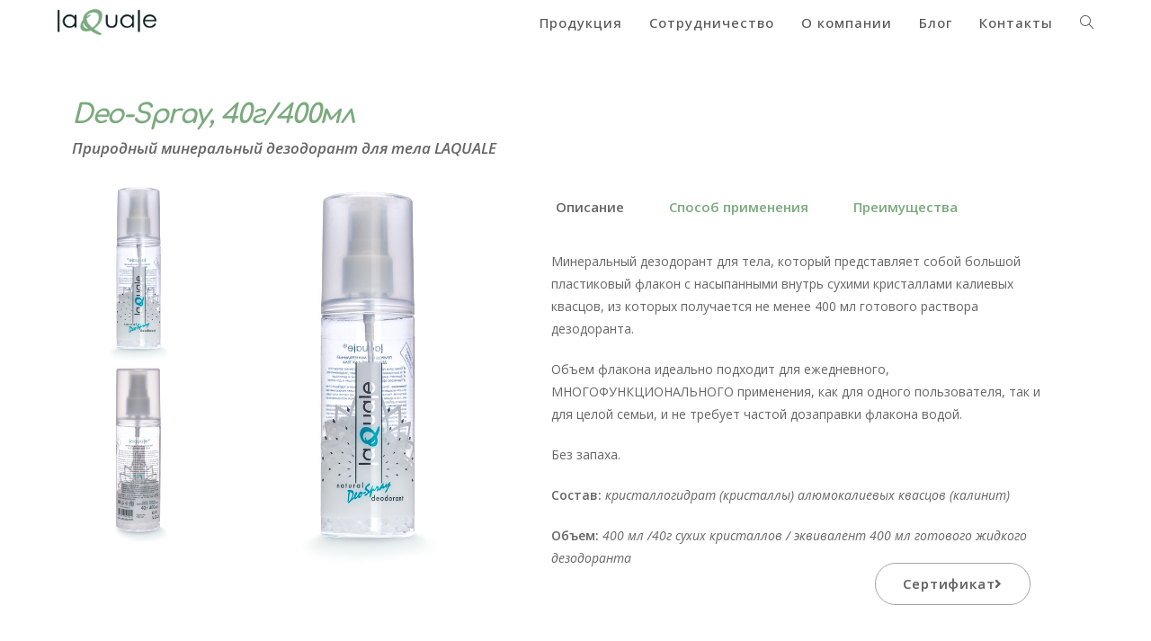

--- FILE ---
content_type: text/html; charset=UTF-8
request_url: http://laquale.com/deo-sprej-40g-400ml/
body_size: 78580
content:
<!DOCTYPE html>
<html class="html" lang="ru-RU">
<head>
	<meta charset="UTF-8">
	<link rel="profile" href="https://gmpg.org/xfn/11">

	<title>Deo-Spray, 40г/400мл &#8212; LAQUALE</title>
<meta name='robots' content='max-image-preview:large' />
	<style>img:is([sizes="auto" i], [sizes^="auto," i]) { contain-intrinsic-size: 3000px 1500px }</style>
	<meta name="viewport" content="width=device-width, initial-scale=1"><link rel='dns-prefetch' href='//fonts.googleapis.com' />
<link rel="alternate" type="application/rss+xml" title="LAQUALE &raquo; Лента" href="http://laquale.com/feed/" />
<link rel="alternate" type="application/rss+xml" title="LAQUALE &raquo; Лента комментариев" href="http://laquale.com/comments/feed/" />
<script>
window._wpemojiSettings = {"baseUrl":"https:\/\/s.w.org\/images\/core\/emoji\/16.0.1\/72x72\/","ext":".png","svgUrl":"https:\/\/s.w.org\/images\/core\/emoji\/16.0.1\/svg\/","svgExt":".svg","source":{"concatemoji":"http:\/\/laquale.com\/wp-includes\/js\/wp-emoji-release.min.js?ver=6.8.3"}};
/*! This file is auto-generated */
!function(s,n){var o,i,e;function c(e){try{var t={supportTests:e,timestamp:(new Date).valueOf()};sessionStorage.setItem(o,JSON.stringify(t))}catch(e){}}function p(e,t,n){e.clearRect(0,0,e.canvas.width,e.canvas.height),e.fillText(t,0,0);var t=new Uint32Array(e.getImageData(0,0,e.canvas.width,e.canvas.height).data),a=(e.clearRect(0,0,e.canvas.width,e.canvas.height),e.fillText(n,0,0),new Uint32Array(e.getImageData(0,0,e.canvas.width,e.canvas.height).data));return t.every(function(e,t){return e===a[t]})}function u(e,t){e.clearRect(0,0,e.canvas.width,e.canvas.height),e.fillText(t,0,0);for(var n=e.getImageData(16,16,1,1),a=0;a<n.data.length;a++)if(0!==n.data[a])return!1;return!0}function f(e,t,n,a){switch(t){case"flag":return n(e,"\ud83c\udff3\ufe0f\u200d\u26a7\ufe0f","\ud83c\udff3\ufe0f\u200b\u26a7\ufe0f")?!1:!n(e,"\ud83c\udde8\ud83c\uddf6","\ud83c\udde8\u200b\ud83c\uddf6")&&!n(e,"\ud83c\udff4\udb40\udc67\udb40\udc62\udb40\udc65\udb40\udc6e\udb40\udc67\udb40\udc7f","\ud83c\udff4\u200b\udb40\udc67\u200b\udb40\udc62\u200b\udb40\udc65\u200b\udb40\udc6e\u200b\udb40\udc67\u200b\udb40\udc7f");case"emoji":return!a(e,"\ud83e\udedf")}return!1}function g(e,t,n,a){var r="undefined"!=typeof WorkerGlobalScope&&self instanceof WorkerGlobalScope?new OffscreenCanvas(300,150):s.createElement("canvas"),o=r.getContext("2d",{willReadFrequently:!0}),i=(o.textBaseline="top",o.font="600 32px Arial",{});return e.forEach(function(e){i[e]=t(o,e,n,a)}),i}function t(e){var t=s.createElement("script");t.src=e,t.defer=!0,s.head.appendChild(t)}"undefined"!=typeof Promise&&(o="wpEmojiSettingsSupports",i=["flag","emoji"],n.supports={everything:!0,everythingExceptFlag:!0},e=new Promise(function(e){s.addEventListener("DOMContentLoaded",e,{once:!0})}),new Promise(function(t){var n=function(){try{var e=JSON.parse(sessionStorage.getItem(o));if("object"==typeof e&&"number"==typeof e.timestamp&&(new Date).valueOf()<e.timestamp+604800&&"object"==typeof e.supportTests)return e.supportTests}catch(e){}return null}();if(!n){if("undefined"!=typeof Worker&&"undefined"!=typeof OffscreenCanvas&&"undefined"!=typeof URL&&URL.createObjectURL&&"undefined"!=typeof Blob)try{var e="postMessage("+g.toString()+"("+[JSON.stringify(i),f.toString(),p.toString(),u.toString()].join(",")+"));",a=new Blob([e],{type:"text/javascript"}),r=new Worker(URL.createObjectURL(a),{name:"wpTestEmojiSupports"});return void(r.onmessage=function(e){c(n=e.data),r.terminate(),t(n)})}catch(e){}c(n=g(i,f,p,u))}t(n)}).then(function(e){for(var t in e)n.supports[t]=e[t],n.supports.everything=n.supports.everything&&n.supports[t],"flag"!==t&&(n.supports.everythingExceptFlag=n.supports.everythingExceptFlag&&n.supports[t]);n.supports.everythingExceptFlag=n.supports.everythingExceptFlag&&!n.supports.flag,n.DOMReady=!1,n.readyCallback=function(){n.DOMReady=!0}}).then(function(){return e}).then(function(){var e;n.supports.everything||(n.readyCallback(),(e=n.source||{}).concatemoji?t(e.concatemoji):e.wpemoji&&e.twemoji&&(t(e.twemoji),t(e.wpemoji)))}))}((window,document),window._wpemojiSettings);
</script>
<style id='cf-frontend-style-inline-css'>
@font-face {
	font-family: 'MuseoSans';
	font-style: normal;
	font-weight: 300;
	font-display: auto;
	src: url('http://laquale.com/wp-content/uploads/2021/11/MuseoSansCyrl-300.woff2') format('woff2'),
		url('http://laquale.com/wp-content/uploads/2021/11/MuseoSansCyrl-300.woff') format('woff'),
		url('http://laquale.com/wp-content/uploads/2021/11/MuseoSansCyrl-300.ttf') format('truetype'),
		url('http://laquale.com/wp-content/uploads/2021/11/MuseoSansCyrl-300.eot?#iefix') format('embedded-opentype');
}
@font-face {
	font-family: 'Comfortaa';
	font-style: normal;
	font-weight: 100;
	font-display: auto;
	src: url('http://laquale.com/wp-content/uploads/2021/11/Comfortaa-Bold.ttf') format('truetype');
}
@font-face {
	font-family: 'Comfortaa';
	font-style: normal;
	font-weight: 700;
	font-display: auto;
	src: url('http://laquale.com/wp-content/uploads/2021/11/Comfortaa-Bold.ttf') format('truetype');
}
@font-face {
	font-family: 'Comfortaa';
	font-style: normal;
	font-weight: 600;
	font-display: auto;
	src: url('http://laquale.com/wp-content/uploads/2021/11/Comfortaa-SemiBold.ttf') format('truetype');
}
@font-face {
	font-family: 'Comfortaa';
	font-style: normal;
	font-weight: 500;
	font-display: auto;
	src: url('http://laquale.com/wp-content/uploads/2021/11/Comfortaa-Medium.ttf') format('truetype');
}
</style>
<style id='wp-emoji-styles-inline-css'>

	img.wp-smiley, img.emoji {
		display: inline !important;
		border: none !important;
		box-shadow: none !important;
		height: 1em !important;
		width: 1em !important;
		margin: 0 0.07em !important;
		vertical-align: -0.1em !important;
		background: none !important;
		padding: 0 !important;
	}
</style>
<style id='classic-theme-styles-inline-css'>
/*! This file is auto-generated */
.wp-block-button__link{color:#fff;background-color:#32373c;border-radius:9999px;box-shadow:none;text-decoration:none;padding:calc(.667em + 2px) calc(1.333em + 2px);font-size:1.125em}.wp-block-file__button{background:#32373c;color:#fff;text-decoration:none}
</style>
<style id='global-styles-inline-css'>
:root{--wp--preset--aspect-ratio--square: 1;--wp--preset--aspect-ratio--4-3: 4/3;--wp--preset--aspect-ratio--3-4: 3/4;--wp--preset--aspect-ratio--3-2: 3/2;--wp--preset--aspect-ratio--2-3: 2/3;--wp--preset--aspect-ratio--16-9: 16/9;--wp--preset--aspect-ratio--9-16: 9/16;--wp--preset--color--black: #000000;--wp--preset--color--cyan-bluish-gray: #abb8c3;--wp--preset--color--white: #ffffff;--wp--preset--color--pale-pink: #f78da7;--wp--preset--color--vivid-red: #cf2e2e;--wp--preset--color--luminous-vivid-orange: #ff6900;--wp--preset--color--luminous-vivid-amber: #fcb900;--wp--preset--color--light-green-cyan: #7bdcb5;--wp--preset--color--vivid-green-cyan: #00d084;--wp--preset--color--pale-cyan-blue: #8ed1fc;--wp--preset--color--vivid-cyan-blue: #0693e3;--wp--preset--color--vivid-purple: #9b51e0;--wp--preset--gradient--vivid-cyan-blue-to-vivid-purple: linear-gradient(135deg,rgba(6,147,227,1) 0%,rgb(155,81,224) 100%);--wp--preset--gradient--light-green-cyan-to-vivid-green-cyan: linear-gradient(135deg,rgb(122,220,180) 0%,rgb(0,208,130) 100%);--wp--preset--gradient--luminous-vivid-amber-to-luminous-vivid-orange: linear-gradient(135deg,rgba(252,185,0,1) 0%,rgba(255,105,0,1) 100%);--wp--preset--gradient--luminous-vivid-orange-to-vivid-red: linear-gradient(135deg,rgba(255,105,0,1) 0%,rgb(207,46,46) 100%);--wp--preset--gradient--very-light-gray-to-cyan-bluish-gray: linear-gradient(135deg,rgb(238,238,238) 0%,rgb(169,184,195) 100%);--wp--preset--gradient--cool-to-warm-spectrum: linear-gradient(135deg,rgb(74,234,220) 0%,rgb(151,120,209) 20%,rgb(207,42,186) 40%,rgb(238,44,130) 60%,rgb(251,105,98) 80%,rgb(254,248,76) 100%);--wp--preset--gradient--blush-light-purple: linear-gradient(135deg,rgb(255,206,236) 0%,rgb(152,150,240) 100%);--wp--preset--gradient--blush-bordeaux: linear-gradient(135deg,rgb(254,205,165) 0%,rgb(254,45,45) 50%,rgb(107,0,62) 100%);--wp--preset--gradient--luminous-dusk: linear-gradient(135deg,rgb(255,203,112) 0%,rgb(199,81,192) 50%,rgb(65,88,208) 100%);--wp--preset--gradient--pale-ocean: linear-gradient(135deg,rgb(255,245,203) 0%,rgb(182,227,212) 50%,rgb(51,167,181) 100%);--wp--preset--gradient--electric-grass: linear-gradient(135deg,rgb(202,248,128) 0%,rgb(113,206,126) 100%);--wp--preset--gradient--midnight: linear-gradient(135deg,rgb(2,3,129) 0%,rgb(40,116,252) 100%);--wp--preset--font-size--small: 13px;--wp--preset--font-size--medium: 20px;--wp--preset--font-size--large: 36px;--wp--preset--font-size--x-large: 42px;--wp--preset--spacing--20: 0.44rem;--wp--preset--spacing--30: 0.67rem;--wp--preset--spacing--40: 1rem;--wp--preset--spacing--50: 1.5rem;--wp--preset--spacing--60: 2.25rem;--wp--preset--spacing--70: 3.38rem;--wp--preset--spacing--80: 5.06rem;--wp--preset--shadow--natural: 6px 6px 9px rgba(0, 0, 0, 0.2);--wp--preset--shadow--deep: 12px 12px 50px rgba(0, 0, 0, 0.4);--wp--preset--shadow--sharp: 6px 6px 0px rgba(0, 0, 0, 0.2);--wp--preset--shadow--outlined: 6px 6px 0px -3px rgba(255, 255, 255, 1), 6px 6px rgba(0, 0, 0, 1);--wp--preset--shadow--crisp: 6px 6px 0px rgba(0, 0, 0, 1);}:where(.is-layout-flex){gap: 0.5em;}:where(.is-layout-grid){gap: 0.5em;}body .is-layout-flex{display: flex;}.is-layout-flex{flex-wrap: wrap;align-items: center;}.is-layout-flex > :is(*, div){margin: 0;}body .is-layout-grid{display: grid;}.is-layout-grid > :is(*, div){margin: 0;}:where(.wp-block-columns.is-layout-flex){gap: 2em;}:where(.wp-block-columns.is-layout-grid){gap: 2em;}:where(.wp-block-post-template.is-layout-flex){gap: 1.25em;}:where(.wp-block-post-template.is-layout-grid){gap: 1.25em;}.has-black-color{color: var(--wp--preset--color--black) !important;}.has-cyan-bluish-gray-color{color: var(--wp--preset--color--cyan-bluish-gray) !important;}.has-white-color{color: var(--wp--preset--color--white) !important;}.has-pale-pink-color{color: var(--wp--preset--color--pale-pink) !important;}.has-vivid-red-color{color: var(--wp--preset--color--vivid-red) !important;}.has-luminous-vivid-orange-color{color: var(--wp--preset--color--luminous-vivid-orange) !important;}.has-luminous-vivid-amber-color{color: var(--wp--preset--color--luminous-vivid-amber) !important;}.has-light-green-cyan-color{color: var(--wp--preset--color--light-green-cyan) !important;}.has-vivid-green-cyan-color{color: var(--wp--preset--color--vivid-green-cyan) !important;}.has-pale-cyan-blue-color{color: var(--wp--preset--color--pale-cyan-blue) !important;}.has-vivid-cyan-blue-color{color: var(--wp--preset--color--vivid-cyan-blue) !important;}.has-vivid-purple-color{color: var(--wp--preset--color--vivid-purple) !important;}.has-black-background-color{background-color: var(--wp--preset--color--black) !important;}.has-cyan-bluish-gray-background-color{background-color: var(--wp--preset--color--cyan-bluish-gray) !important;}.has-white-background-color{background-color: var(--wp--preset--color--white) !important;}.has-pale-pink-background-color{background-color: var(--wp--preset--color--pale-pink) !important;}.has-vivid-red-background-color{background-color: var(--wp--preset--color--vivid-red) !important;}.has-luminous-vivid-orange-background-color{background-color: var(--wp--preset--color--luminous-vivid-orange) !important;}.has-luminous-vivid-amber-background-color{background-color: var(--wp--preset--color--luminous-vivid-amber) !important;}.has-light-green-cyan-background-color{background-color: var(--wp--preset--color--light-green-cyan) !important;}.has-vivid-green-cyan-background-color{background-color: var(--wp--preset--color--vivid-green-cyan) !important;}.has-pale-cyan-blue-background-color{background-color: var(--wp--preset--color--pale-cyan-blue) !important;}.has-vivid-cyan-blue-background-color{background-color: var(--wp--preset--color--vivid-cyan-blue) !important;}.has-vivid-purple-background-color{background-color: var(--wp--preset--color--vivid-purple) !important;}.has-black-border-color{border-color: var(--wp--preset--color--black) !important;}.has-cyan-bluish-gray-border-color{border-color: var(--wp--preset--color--cyan-bluish-gray) !important;}.has-white-border-color{border-color: var(--wp--preset--color--white) !important;}.has-pale-pink-border-color{border-color: var(--wp--preset--color--pale-pink) !important;}.has-vivid-red-border-color{border-color: var(--wp--preset--color--vivid-red) !important;}.has-luminous-vivid-orange-border-color{border-color: var(--wp--preset--color--luminous-vivid-orange) !important;}.has-luminous-vivid-amber-border-color{border-color: var(--wp--preset--color--luminous-vivid-amber) !important;}.has-light-green-cyan-border-color{border-color: var(--wp--preset--color--light-green-cyan) !important;}.has-vivid-green-cyan-border-color{border-color: var(--wp--preset--color--vivid-green-cyan) !important;}.has-pale-cyan-blue-border-color{border-color: var(--wp--preset--color--pale-cyan-blue) !important;}.has-vivid-cyan-blue-border-color{border-color: var(--wp--preset--color--vivid-cyan-blue) !important;}.has-vivid-purple-border-color{border-color: var(--wp--preset--color--vivid-purple) !important;}.has-vivid-cyan-blue-to-vivid-purple-gradient-background{background: var(--wp--preset--gradient--vivid-cyan-blue-to-vivid-purple) !important;}.has-light-green-cyan-to-vivid-green-cyan-gradient-background{background: var(--wp--preset--gradient--light-green-cyan-to-vivid-green-cyan) !important;}.has-luminous-vivid-amber-to-luminous-vivid-orange-gradient-background{background: var(--wp--preset--gradient--luminous-vivid-amber-to-luminous-vivid-orange) !important;}.has-luminous-vivid-orange-to-vivid-red-gradient-background{background: var(--wp--preset--gradient--luminous-vivid-orange-to-vivid-red) !important;}.has-very-light-gray-to-cyan-bluish-gray-gradient-background{background: var(--wp--preset--gradient--very-light-gray-to-cyan-bluish-gray) !important;}.has-cool-to-warm-spectrum-gradient-background{background: var(--wp--preset--gradient--cool-to-warm-spectrum) !important;}.has-blush-light-purple-gradient-background{background: var(--wp--preset--gradient--blush-light-purple) !important;}.has-blush-bordeaux-gradient-background{background: var(--wp--preset--gradient--blush-bordeaux) !important;}.has-luminous-dusk-gradient-background{background: var(--wp--preset--gradient--luminous-dusk) !important;}.has-pale-ocean-gradient-background{background: var(--wp--preset--gradient--pale-ocean) !important;}.has-electric-grass-gradient-background{background: var(--wp--preset--gradient--electric-grass) !important;}.has-midnight-gradient-background{background: var(--wp--preset--gradient--midnight) !important;}.has-small-font-size{font-size: var(--wp--preset--font-size--small) !important;}.has-medium-font-size{font-size: var(--wp--preset--font-size--medium) !important;}.has-large-font-size{font-size: var(--wp--preset--font-size--large) !important;}.has-x-large-font-size{font-size: var(--wp--preset--font-size--x-large) !important;}
:where(.wp-block-post-template.is-layout-flex){gap: 1.25em;}:where(.wp-block-post-template.is-layout-grid){gap: 1.25em;}
:where(.wp-block-columns.is-layout-flex){gap: 2em;}:where(.wp-block-columns.is-layout-grid){gap: 2em;}
:root :where(.wp-block-pullquote){font-size: 1.5em;line-height: 1.6;}
</style>
<link rel='stylesheet' id='font-awesome-css' href='http://laquale.com/wp-content/themes/oceanwp/assets/fonts/fontawesome/css/all.min.css?ver=6.7.2' media='all' />
<link rel='stylesheet' id='simple-line-icons-css' href='http://laquale.com/wp-content/themes/oceanwp/assets/css/third/simple-line-icons.min.css?ver=2.4.0' media='all' />
<link rel='stylesheet' id='oceanwp-style-css' href='http://laquale.com/wp-content/themes/oceanwp/assets/css/style.min.css?ver=4.1.3' media='all' />
<link rel='stylesheet' id='oceanwp-google-font-open-sans-css' href='//fonts.googleapis.com/css?family=Open+Sans%3A100%2C200%2C300%2C400%2C500%2C600%2C700%2C800%2C900%2C100i%2C200i%2C300i%2C400i%2C500i%2C600i%2C700i%2C800i%2C900i&#038;subset=latin&#038;display=swap&#038;ver=6.8.3' media='all' />
<link rel='stylesheet' id='elementor-icons-css' href='http://laquale.com/wp-content/plugins/elementor/assets/lib/eicons/css/elementor-icons.min.css?ver=5.44.0' media='all' />
<link rel='stylesheet' id='elementor-frontend-css' href='http://laquale.com/wp-content/plugins/elementor/assets/css/frontend.min.css?ver=3.32.5' media='all' />
<link rel='stylesheet' id='elementor-post-6-css' href='http://laquale.com/wp-content/uploads/elementor/css/post-6.css?ver=1764804646' media='all' />
<link rel='stylesheet' id='widget-heading-css' href='http://laquale.com/wp-content/plugins/elementor/assets/css/widget-heading.min.css?ver=3.32.5' media='all' />
<link rel='stylesheet' id='swiper-css' href='http://laquale.com/wp-content/plugins/elementor/assets/lib/swiper/v8/css/swiper.min.css?ver=8.4.5' media='all' />
<link rel='stylesheet' id='e-swiper-css' href='http://laquale.com/wp-content/plugins/elementor/assets/css/conditionals/e-swiper.min.css?ver=3.32.5' media='all' />
<link rel='stylesheet' id='widget-image-gallery-css' href='http://laquale.com/wp-content/plugins/elementor/assets/css/widget-image-gallery.min.css?ver=3.32.5' media='all' />
<link rel='stylesheet' id='widget-image-css' href='http://laquale.com/wp-content/plugins/elementor/assets/css/widget-image.min.css?ver=3.32.5' media='all' />
<link rel='stylesheet' id='widget-spacer-css' href='http://laquale.com/wp-content/plugins/elementor/assets/css/widget-spacer.min.css?ver=3.32.5' media='all' />
<link rel='stylesheet' id='widget-tabs-css' href='http://laquale.com/wp-content/plugins/elementor/assets/css/widget-tabs.min.css?ver=3.32.5' media='all' />
<link rel='stylesheet' id='e-animation-fadeIn-css' href='http://laquale.com/wp-content/plugins/elementor/assets/lib/animations/styles/fadeIn.min.css?ver=3.32.5' media='all' />
<link rel='stylesheet' id='widget-image-carousel-css' href='http://laquale.com/wp-content/plugins/elementor/assets/css/widget-image-carousel.min.css?ver=3.32.5' media='all' />
<link rel='stylesheet' id='elementor-post-326-css' href='http://laquale.com/wp-content/uploads/elementor/css/post-326.css?ver=1764813113' media='all' />
<link rel='stylesheet' id='oe-widgets-style-css' href='http://laquale.com/wp-content/plugins/ocean-extra/assets/css/widgets.css?ver=6.8.3' media='all' />
<link rel='stylesheet' id='elementor-gf-roboto-css' href='https://fonts.googleapis.com/css?family=Roboto:100,100italic,200,200italic,300,300italic,400,400italic,500,500italic,600,600italic,700,700italic,800,800italic,900,900italic&#038;display=auto&#038;subset=cyrillic' media='all' />
<link rel='stylesheet' id='elementor-gf-robotoslab-css' href='https://fonts.googleapis.com/css?family=Roboto+Slab:100,100italic,200,200italic,300,300italic,400,400italic,500,500italic,600,600italic,700,700italic,800,800italic,900,900italic&#038;display=auto&#038;subset=cyrillic' media='all' />
<link rel='stylesheet' id='elementor-gf-opensans-css' href='https://fonts.googleapis.com/css?family=Open+Sans:100,100italic,200,200italic,300,300italic,400,400italic,500,500italic,600,600italic,700,700italic,800,800italic,900,900italic&#038;display=auto&#038;subset=cyrillic' media='all' />
<link rel='stylesheet' id='elementor-icons-shared-0-css' href='http://laquale.com/wp-content/plugins/elementor/assets/lib/font-awesome/css/fontawesome.min.css?ver=5.15.3' media='all' />
<link rel='stylesheet' id='elementor-icons-fa-solid-css' href='http://laquale.com/wp-content/plugins/elementor/assets/lib/font-awesome/css/solid.min.css?ver=5.15.3' media='all' />
<script src="http://laquale.com/wp-includes/js/jquery/jquery.min.js?ver=3.7.1" id="jquery-core-js"></script>
<script src="http://laquale.com/wp-includes/js/jquery/jquery-migrate.min.js?ver=3.4.1" id="jquery-migrate-js"></script>
<link rel="https://api.w.org/" href="http://laquale.com/wp-json/" /><link rel="alternate" title="JSON" type="application/json" href="http://laquale.com/wp-json/wp/v2/pages/326" /><link rel="EditURI" type="application/rsd+xml" title="RSD" href="http://laquale.com/xmlrpc.php?rsd" />
<meta name="generator" content="WordPress 6.8.3" />
<link rel="canonical" href="http://laquale.com/deo-sprej-40g-400ml/" />
<link rel='shortlink' href='http://laquale.com/?p=326' />
<link rel="alternate" title="oEmbed (JSON)" type="application/json+oembed" href="http://laquale.com/wp-json/oembed/1.0/embed?url=http%3A%2F%2Flaquale.com%2Fdeo-sprej-40g-400ml%2F" />
<link rel="alternate" title="oEmbed (XML)" type="text/xml+oembed" href="http://laquale.com/wp-json/oembed/1.0/embed?url=http%3A%2F%2Flaquale.com%2Fdeo-sprej-40g-400ml%2F&#038;format=xml" />
<meta name="generator" content="Elementor 3.32.5; features: additional_custom_breakpoints; settings: css_print_method-external, google_font-enabled, font_display-auto">
<style>.recentcomments a{display:inline !important;padding:0 !important;margin:0 !important;}</style>			<style>
				.e-con.e-parent:nth-of-type(n+4):not(.e-lazyloaded):not(.e-no-lazyload),
				.e-con.e-parent:nth-of-type(n+4):not(.e-lazyloaded):not(.e-no-lazyload) * {
					background-image: none !important;
				}
				@media screen and (max-height: 1024px) {
					.e-con.e-parent:nth-of-type(n+3):not(.e-lazyloaded):not(.e-no-lazyload),
					.e-con.e-parent:nth-of-type(n+3):not(.e-lazyloaded):not(.e-no-lazyload) * {
						background-image: none !important;
					}
				}
				@media screen and (max-height: 640px) {
					.e-con.e-parent:nth-of-type(n+2):not(.e-lazyloaded):not(.e-no-lazyload),
					.e-con.e-parent:nth-of-type(n+2):not(.e-lazyloaded):not(.e-no-lazyload) * {
						background-image: none !important;
					}
				}
			</style>
			<link rel="icon" href="http://laquale.com/wp-content/uploads/2021/11/Q.png" sizes="32x32" />
<link rel="icon" href="http://laquale.com/wp-content/uploads/2021/11/Q.png" sizes="192x192" />
<link rel="apple-touch-icon" href="http://laquale.com/wp-content/uploads/2021/11/Q.png" />
<meta name="msapplication-TileImage" content="http://laquale.com/wp-content/uploads/2021/11/Q.png" />
		<style id="wp-custom-css">
			/** Start Block Kit CSS:141-3-1d55f1e76be9fb1a8d9de88accbe962f **/.envato-kit-138-bracket .elementor-widget-container >*:before{content:"[";color:#ffab00;display:inline-block;margin-right:4px;line-height:1em;position:relative;top:-1px}.envato-kit-138-bracket .elementor-widget-container >*:after{content:"]";color:#ffab00;display:inline-block;margin-left:4px;line-height:1em;position:relative;top:-1px}/** End Block Kit CSS:141-3-1d55f1e76be9fb1a8d9de88accbe962f **/		</style>
		<!-- OceanWP CSS -->
<style type="text/css">
/* Colors */a:hover,a.light:hover,.theme-heading .text::before,.theme-heading .text::after,#top-bar-content >a:hover,#top-bar-social li.oceanwp-email a:hover,#site-navigation-wrap .dropdown-menu >li >a:hover,#site-header.medium-header #medium-searchform button:hover,.oceanwp-mobile-menu-icon a:hover,.blog-entry.post .blog-entry-header .entry-title a:hover,.blog-entry.post .blog-entry-readmore a:hover,.blog-entry.thumbnail-entry .blog-entry-category a,ul.meta li a:hover,.dropcap,.single nav.post-navigation .nav-links .title,body .related-post-title a:hover,body #wp-calendar caption,body .contact-info-widget.default i,body .contact-info-widget.big-icons i,body .custom-links-widget .oceanwp-custom-links li a:hover,body .custom-links-widget .oceanwp-custom-links li a:hover:before,body .posts-thumbnails-widget li a:hover,body .social-widget li.oceanwp-email a:hover,.comment-author .comment-meta .comment-reply-link,#respond #cancel-comment-reply-link:hover,#footer-widgets .footer-box a:hover,#footer-bottom a:hover,#footer-bottom #footer-bottom-menu a:hover,.sidr a:hover,.sidr-class-dropdown-toggle:hover,.sidr-class-menu-item-has-children.active >a,.sidr-class-menu-item-has-children.active >a >.sidr-class-dropdown-toggle,input[type=checkbox]:checked:before{color:#9bc172}.single nav.post-navigation .nav-links .title .owp-icon use,.blog-entry.post .blog-entry-readmore a:hover .owp-icon use,body .contact-info-widget.default .owp-icon use,body .contact-info-widget.big-icons .owp-icon use{stroke:#9bc172}input[type="button"],input[type="reset"],input[type="submit"],button[type="submit"],.button,#site-navigation-wrap .dropdown-menu >li.btn >a >span,.thumbnail:hover i,.thumbnail:hover .link-post-svg-icon,.post-quote-content,.omw-modal .omw-close-modal,body .contact-info-widget.big-icons li:hover i,body .contact-info-widget.big-icons li:hover .owp-icon,body div.wpforms-container-full .wpforms-form input[type=submit],body div.wpforms-container-full .wpforms-form button[type=submit],body div.wpforms-container-full .wpforms-form .wpforms-page-button,.woocommerce-cart .wp-element-button,.woocommerce-checkout .wp-element-button,.wp-block-button__link{background-color:#9bc172}.widget-title{border-color:#9bc172}blockquote{border-color:#9bc172}.wp-block-quote{border-color:#9bc172}#searchform-dropdown{border-color:#9bc172}.dropdown-menu .sub-menu{border-color:#9bc172}.blog-entry.large-entry .blog-entry-readmore a:hover{border-color:#9bc172}.oceanwp-newsletter-form-wrap input[type="email"]:focus{border-color:#9bc172}.social-widget li.oceanwp-email a:hover{border-color:#9bc172}#respond #cancel-comment-reply-link:hover{border-color:#9bc172}body .contact-info-widget.big-icons li:hover i{border-color:#9bc172}body .contact-info-widget.big-icons li:hover .owp-icon{border-color:#9bc172}#footer-widgets .oceanwp-newsletter-form-wrap input[type="email"]:focus{border-color:#9bc172}input[type="button"]:hover,input[type="reset"]:hover,input[type="submit"]:hover,button[type="submit"]:hover,input[type="button"]:focus,input[type="reset"]:focus,input[type="submit"]:focus,button[type="submit"]:focus,.button:hover,.button:focus,#site-navigation-wrap .dropdown-menu >li.btn >a:hover >span,.post-quote-author,.omw-modal .omw-close-modal:hover,body div.wpforms-container-full .wpforms-form input[type=submit]:hover,body div.wpforms-container-full .wpforms-form button[type=submit]:hover,body div.wpforms-container-full .wpforms-form .wpforms-page-button:hover,.woocommerce-cart .wp-element-button:hover,.woocommerce-checkout .wp-element-button:hover,.wp-block-button__link:hover{background-color:#7baa7e}a:hover{color:#7baa7e}a:hover .owp-icon use{stroke:#7baa7e}body .theme-button,body input[type="submit"],body button[type="submit"],body button,body .button,body div.wpforms-container-full .wpforms-form input[type=submit],body div.wpforms-container-full .wpforms-form button[type=submit],body div.wpforms-container-full .wpforms-form .wpforms-page-button,.woocommerce-cart .wp-element-button,.woocommerce-checkout .wp-element-button,.wp-block-button__link{border-color:#ffffff}body .theme-button:hover,body input[type="submit"]:hover,body button[type="submit"]:hover,body button:hover,body .button:hover,body div.wpforms-container-full .wpforms-form input[type=submit]:hover,body div.wpforms-container-full .wpforms-form input[type=submit]:active,body div.wpforms-container-full .wpforms-form button[type=submit]:hover,body div.wpforms-container-full .wpforms-form button[type=submit]:active,body div.wpforms-container-full .wpforms-form .wpforms-page-button:hover,body div.wpforms-container-full .wpforms-form .wpforms-page-button:active,.woocommerce-cart .wp-element-button:hover,.woocommerce-checkout .wp-element-button:hover,.wp-block-button__link:hover{border-color:#ffffff}h4{color:#333333}/* OceanWP Style Settings CSS */.theme-button,input[type="submit"],button[type="submit"],button,.button,body div.wpforms-container-full .wpforms-form input[type=submit],body div.wpforms-container-full .wpforms-form button[type=submit],body div.wpforms-container-full .wpforms-form .wpforms-page-button{border-style:solid}.theme-button,input[type="submit"],button[type="submit"],button,.button,body div.wpforms-container-full .wpforms-form input[type=submit],body div.wpforms-container-full .wpforms-form button[type=submit],body div.wpforms-container-full .wpforms-form .wpforms-page-button{border-width:1px}form input[type="text"],form input[type="password"],form input[type="email"],form input[type="url"],form input[type="date"],form input[type="month"],form input[type="time"],form input[type="datetime"],form input[type="datetime-local"],form input[type="week"],form input[type="number"],form input[type="search"],form input[type="tel"],form input[type="color"],form select,form textarea,.woocommerce .woocommerce-checkout .select2-container--default .select2-selection--single{border-style:solid}body div.wpforms-container-full .wpforms-form input[type=date],body div.wpforms-container-full .wpforms-form input[type=datetime],body div.wpforms-container-full .wpforms-form input[type=datetime-local],body div.wpforms-container-full .wpforms-form input[type=email],body div.wpforms-container-full .wpforms-form input[type=month],body div.wpforms-container-full .wpforms-form input[type=number],body div.wpforms-container-full .wpforms-form input[type=password],body div.wpforms-container-full .wpforms-form input[type=range],body div.wpforms-container-full .wpforms-form input[type=search],body div.wpforms-container-full .wpforms-form input[type=tel],body div.wpforms-container-full .wpforms-form input[type=text],body div.wpforms-container-full .wpforms-form input[type=time],body div.wpforms-container-full .wpforms-form input[type=url],body div.wpforms-container-full .wpforms-form input[type=week],body div.wpforms-container-full .wpforms-form select,body div.wpforms-container-full .wpforms-form textarea{border-style:solid}form input[type="text"],form input[type="password"],form input[type="email"],form input[type="url"],form input[type="date"],form input[type="month"],form input[type="time"],form input[type="datetime"],form input[type="datetime-local"],form input[type="week"],form input[type="number"],form input[type="search"],form input[type="tel"],form input[type="color"],form select,form textarea{border-radius:3px}body div.wpforms-container-full .wpforms-form input[type=date],body div.wpforms-container-full .wpforms-form input[type=datetime],body div.wpforms-container-full .wpforms-form input[type=datetime-local],body div.wpforms-container-full .wpforms-form input[type=email],body div.wpforms-container-full .wpforms-form input[type=month],body div.wpforms-container-full .wpforms-form input[type=number],body div.wpforms-container-full .wpforms-form input[type=password],body div.wpforms-container-full .wpforms-form input[type=range],body div.wpforms-container-full .wpforms-form input[type=search],body div.wpforms-container-full .wpforms-form input[type=tel],body div.wpforms-container-full .wpforms-form input[type=text],body div.wpforms-container-full .wpforms-form input[type=time],body div.wpforms-container-full .wpforms-form input[type=url],body div.wpforms-container-full .wpforms-form input[type=week],body div.wpforms-container-full .wpforms-form select,body div.wpforms-container-full .wpforms-form textarea{border-radius:3px}/* Header */#site-logo #site-logo-inner,.oceanwp-social-menu .social-menu-inner,#site-header.full_screen-header .menu-bar-inner,.after-header-content .after-header-content-inner{height:50px}#site-navigation-wrap .dropdown-menu >li >a,#site-navigation-wrap .dropdown-menu >li >span.opl-logout-link,.oceanwp-mobile-menu-icon a,.mobile-menu-close,.after-header-content-inner >a{line-height:50px}#site-header.has-header-media .overlay-header-media{background-color:rgba(91,91,91,0.3)}#site-logo #site-logo-inner a img,#site-header.center-header #site-navigation-wrap .middle-site-logo a img{max-width:110px}#site-header #site-logo #site-logo-inner a img,#site-header.center-header #site-navigation-wrap .middle-site-logo a img{max-height:32px}#site-logo a.site-logo-text{color:#636363}#site-navigation-wrap .dropdown-menu >li >a:hover,.oceanwp-mobile-menu-icon a:hover,#searchform-header-replace-close:hover{color:#7baa7e}#site-navigation-wrap .dropdown-menu >li >a:hover .owp-icon use,.oceanwp-mobile-menu-icon a:hover .owp-icon use,#searchform-header-replace-close:hover .owp-icon use{stroke:#7baa7e}.dropdown-menu .sub-menu,#searchform-dropdown,.current-shop-items-dropdown{border-color:#84c340}/* Blog CSS */.ocean-single-post-header ul.meta-item li a:hover{color:#333333}/* Footer Widgets */#footer-widgets{background-color:#f5f5f5}#footer-widgets,#footer-widgets p,#footer-widgets li a:before,#footer-widgets .contact-info-widget span.oceanwp-contact-title,#footer-widgets .recent-posts-date,#footer-widgets .recent-posts-comments,#footer-widgets .widget-recent-posts-icons li .fa{color:#777777}#footer-widgets li,#footer-widgets #wp-calendar caption,#footer-widgets #wp-calendar th,#footer-widgets #wp-calendar tbody,#footer-widgets .contact-info-widget i,#footer-widgets .oceanwp-newsletter-form-wrap input[type="email"],#footer-widgets .posts-thumbnails-widget li,#footer-widgets .social-widget li a{border-color:#aaaaaa}#footer-widgets .contact-info-widget .owp-icon{border-color:#aaaaaa}#footer-widgets .footer-box a,#footer-widgets a{color:#333333}/* Footer Copyright */#footer-bottom{background-color:#7baa7e}#footer-bottom a,#footer-bottom #footer-bottom-menu a{color:#000000}#footer-bottom a:hover,#footer-bottom #footer-bottom-menu a:hover{color:#ffffff}/* Typography */body{font-size:14px;line-height:1.8}h1,h2,h3,h4,h5,h6,.theme-heading,.widget-title,.oceanwp-widget-recent-posts-title,.comment-reply-title,.entry-title,.sidebar-box .widget-title{line-height:1.4}h1{font-size:23px;line-height:1.4}h2{font-size:20px;line-height:1.4}h3{font-size:18px;line-height:1.4}h4{font-size:17px;line-height:1.4}h5{font-size:14px;line-height:1.4}h6{font-size:15px;line-height:1.4}.page-header .page-header-title,.page-header.background-image-page-header .page-header-title{font-size:32px;line-height:1.4}.page-header .page-subheading{font-size:15px;line-height:1.8}.site-breadcrumbs,.site-breadcrumbs a{font-size:13px;line-height:1.4}#top-bar-content,#top-bar-social-alt{font-size:12px;line-height:1.8}#site-logo a.site-logo-text{font-size:24px;line-height:1.8}#site-navigation-wrap .dropdown-menu >li >a,#site-header.full_screen-header .fs-dropdown-menu >li >a,#site-header.top-header #site-navigation-wrap .dropdown-menu >li >a,#site-header.center-header #site-navigation-wrap .dropdown-menu >li >a,#site-header.medium-header #site-navigation-wrap .dropdown-menu >li >a,.oceanwp-mobile-menu-icon a{font-family:'Open Sans';font-size:15px;letter-spacing:1px;font-weight:500}.dropdown-menu ul li a.menu-link,#site-header.full_screen-header .fs-dropdown-menu ul.sub-menu li a{font-size:12px;line-height:1.2;letter-spacing:.6px}.sidr-class-dropdown-menu li a,a.sidr-class-toggle-sidr-close,#mobile-dropdown ul li a,body #mobile-fullscreen ul li a{font-size:15px;line-height:1.8}.blog-entry.post .blog-entry-header .entry-title a{font-size:24px;line-height:1.4}.ocean-single-post-header .single-post-title{font-size:34px;line-height:1.4;letter-spacing:.6px}.ocean-single-post-header ul.meta-item li,.ocean-single-post-header ul.meta-item li a{font-size:13px;line-height:1.4;letter-spacing:.6px}.ocean-single-post-header .post-author-name,.ocean-single-post-header .post-author-name a{font-size:14px;line-height:1.4;letter-spacing:.6px}.ocean-single-post-header .post-author-description{font-size:12px;line-height:1.4;letter-spacing:.6px}.single-post .entry-title{line-height:1.4;letter-spacing:.6px}.single-post ul.meta li,.single-post ul.meta li a{font-size:14px;line-height:1.4;letter-spacing:.6px}.sidebar-box .widget-title,.sidebar-box.widget_block .wp-block-heading{font-size:13px;line-height:1;letter-spacing:1px}#footer-widgets .footer-box .widget-title{font-size:13px;line-height:1;letter-spacing:1px}#footer-bottom #copyright{font-size:12px;line-height:1}#footer-bottom #footer-bottom-menu{font-size:12px;line-height:1}.woocommerce-store-notice.demo_store{line-height:2;letter-spacing:1.5px}.demo_store .woocommerce-store-notice__dismiss-link{line-height:2;letter-spacing:1.5px}.woocommerce ul.products li.product li.title h2,.woocommerce ul.products li.product li.title a{font-size:14px;line-height:1.5}.woocommerce ul.products li.product li.category,.woocommerce ul.products li.product li.category a{font-size:12px;line-height:1}.woocommerce ul.products li.product .price{font-size:18px;line-height:1}.woocommerce ul.products li.product .button,.woocommerce ul.products li.product .product-inner .added_to_cart{font-size:12px;line-height:1.5;letter-spacing:1px}.woocommerce ul.products li.owp-woo-cond-notice span,.woocommerce ul.products li.owp-woo-cond-notice a{font-size:16px;line-height:1;letter-spacing:1px;font-weight:600;text-transform:capitalize}.woocommerce div.product .product_title{font-size:24px;line-height:1.4;letter-spacing:.6px}.woocommerce div.product p.price{font-size:36px;line-height:1}.woocommerce .owp-btn-normal .summary form button.button,.woocommerce .owp-btn-big .summary form button.button,.woocommerce .owp-btn-very-big .summary form button.button{font-size:12px;line-height:1.5;letter-spacing:1px;text-transform:uppercase}.woocommerce div.owp-woo-single-cond-notice span,.woocommerce div.owp-woo-single-cond-notice a{font-size:18px;line-height:2;letter-spacing:1.5px;font-weight:600;text-transform:capitalize}.ocean-preloader--active .preloader-after-content{font-size:20px;line-height:1.8;letter-spacing:.6px}
</style></head>

<body class="wp-singular page-template-default page page-id-326 wp-custom-logo wp-embed-responsive wp-theme-oceanwp oceanwp-theme dropdown-mobile no-header-border default-breakpoint content-full-width content-max-width page-header-disabled has-breadcrumbs has-fixed-footer elementor-default elementor-kit-6 elementor-page elementor-page-326" itemscope="itemscope" itemtype="https://schema.org/WebPage">

	
	
	<div id="outer-wrap" class="site clr">

		<a class="skip-link screen-reader-text" href="#main">Перейти к содержимому</a>

		
		<div id="wrap" class="clr">

			
			
<header id="site-header" class="minimal-header header-replace clr" data-height="50" itemscope="itemscope" itemtype="https://schema.org/WPHeader" role="banner">

	
					
			<div id="site-header-inner" class="clr container">

				
				

<div id="site-logo" class="clr" itemscope itemtype="https://schema.org/Brand" >

	
	<div id="site-logo-inner" class="clr">

		<a href="http://laquale.com/" class="custom-logo-link" rel="home"><img width="276" height="74" src="http://laquale.com/wp-content/uploads/2021/11/Логотип-laquale.png" class="custom-logo" alt="LAQUALE" decoding="async" /></a>
	</div><!-- #site-logo-inner -->

	
	
</div><!-- #site-logo -->

			<div id="site-navigation-wrap" class="clr">
			
			
			
			<nav id="site-navigation" class="navigation main-navigation clr" itemscope="itemscope" itemtype="https://schema.org/SiteNavigationElement" role="navigation" >

				<ul id="menu-verhnee-menyu" class="main-menu dropdown-menu sf-menu"><li id="menu-item-35" class="menu-item menu-item-type-post_type menu-item-object-page menu-item-home menu-item-35"><a href="http://laquale.com/" class="menu-link"><span class="text-wrap">Продукция</span></a></li><li id="menu-item-37" class="menu-item menu-item-type-post_type menu-item-object-page menu-item-37"><a href="http://laquale.com/sotrudnichestvo/" class="menu-link"><span class="text-wrap">Сотрудничество</span></a></li><li id="menu-item-36" class="menu-item menu-item-type-post_type menu-item-object-page menu-item-36"><a href="http://laquale.com/o-nas/" class="menu-link"><span class="text-wrap">О компании</span></a></li><li id="menu-item-51" class="menu-item menu-item-type-post_type menu-item-object-page menu-item-51"><a href="http://laquale.com/blog/" class="menu-link"><span class="text-wrap">Блог</span></a></li><li id="menu-item-38" class="menu-item menu-item-type-post_type menu-item-object-page menu-item-38"><a href="http://laquale.com/kontakty/" class="menu-link"><span class="text-wrap">Контакты</span></a></li><li class="search-toggle-li" ><a href="http://laquale.com/#" class="site-search-toggle search-header-replace-toggle"><span class="screen-reader-text">Переключить поиск по веб-сайту</span><i class=" icon-magnifier" aria-hidden="true" role="img"></i></a></li></ul>
<div id="searchform-header-replace" class="header-searchform-wrap clr" >
<form method="get" action="http://laquale.com/" class="header-searchform">
		<span class="screen-reader-text">Поиск на сайте</span>
		<input aria-label="Искать" type="search" name="s" autocomplete="off" value="" placeholder="После ввода нажмите Enter для поиска..." />
					</form>
	<span id="searchform-header-replace-close" aria-label="Закрыть форму поиска"><i class=" icon-close" aria-hidden="true" role="img"></i></span>
</div><!-- #searchform-header-replace -->

			</nav><!-- #site-navigation -->

			
			
					</div><!-- #site-navigation-wrap -->
			
		
	
				
	
	<div class="oceanwp-mobile-menu-icon clr mobile-right">

		
		
		
		<a href="http://laquale.com/#mobile-menu-toggle" class="mobile-menu"  aria-label="Мобильное меню">
							<i class="fa fa-bars" aria-hidden="true"></i>
								<span class="oceanwp-text">Меню</span>
				<span class="oceanwp-close-text">Закрыть</span>
						</a>

		
		
		
	</div><!-- #oceanwp-mobile-menu-navbar -->

	

			</div><!-- #site-header-inner -->

			
<div id="mobile-dropdown" class="clr" >

	<nav class="clr" itemscope="itemscope" itemtype="https://schema.org/SiteNavigationElement">

		<ul id="menu-verhnee-menyu-1" class="menu"><li class="menu-item menu-item-type-post_type menu-item-object-page menu-item-home menu-item-35"><a href="http://laquale.com/">Продукция</a></li>
<li class="menu-item menu-item-type-post_type menu-item-object-page menu-item-37"><a href="http://laquale.com/sotrudnichestvo/">Сотрудничество</a></li>
<li class="menu-item menu-item-type-post_type menu-item-object-page menu-item-36"><a href="http://laquale.com/o-nas/">О компании</a></li>
<li class="menu-item menu-item-type-post_type menu-item-object-page menu-item-51"><a href="http://laquale.com/blog/">Блог</a></li>
<li class="menu-item menu-item-type-post_type menu-item-object-page menu-item-38"><a href="http://laquale.com/kontakty/">Контакты</a></li>
<li class="search-toggle-li" ><a href="http://laquale.com/#" class="site-search-toggle search-header-replace-toggle"><span class="screen-reader-text">Переключить поиск по веб-сайту</span><i class=" icon-magnifier" aria-hidden="true" role="img"></i></a></li></ul>
<div id="mobile-menu-search" class="clr">
	<form aria-label="Поиск на сайте" method="get" action="http://laquale.com/" class="mobile-searchform">
		<input aria-label="Вставка поискового запроса" value="" class="field" id="ocean-mobile-search-1" type="search" name="s" autocomplete="off" placeholder="Поиск" />
		<button aria-label="Искать" type="submit" class="searchform-submit">
			<i class=" icon-magnifier" aria-hidden="true" role="img"></i>		</button>
					</form>
</div><!-- .mobile-menu-search -->

	</nav>

</div>

			
			
		
		
</header><!-- #site-header -->


			
			<main id="main" class="site-main clr"  role="main">

				
	
	<div id="content-wrap" class="container clr">

		
		<div id="primary" class="content-area clr">

			
			<div id="content" class="site-content clr">

				
				
<article class="single-page-article clr">

	
<div class="entry clr" itemprop="text">

	
			<div data-elementor-type="wp-page" data-elementor-id="326" class="elementor elementor-326">
						<section class="elementor-section elementor-top-section elementor-element elementor-element-1bda6c59 elementor-section-boxed elementor-section-height-default elementor-section-height-default" data-id="1bda6c59" data-element_type="section">
						<div class="elementor-container elementor-column-gap-default">
					<div class="elementor-column elementor-col-100 elementor-top-column elementor-element elementor-element-4adac07f" data-id="4adac07f" data-element_type="column">
			<div class="elementor-widget-wrap elementor-element-populated">
						<div class="elementor-element elementor-element-64a5f40f elementor-widget elementor-widget-heading" data-id="64a5f40f" data-element_type="widget" data-widget_type="heading.default">
				<div class="elementor-widget-container">
					<h2 class="elementor-heading-title elementor-size-default">Deo-Spray, 40г/400мл</h2>				</div>
				</div>
					</div>
		</div>
					</div>
		</section>
				<section class="elementor-section elementor-top-section elementor-element elementor-element-43cb4f29 elementor-section-boxed elementor-section-height-default elementor-section-height-default" data-id="43cb4f29" data-element_type="section">
						<div class="elementor-container elementor-column-gap-default">
					<div class="elementor-column elementor-col-100 elementor-top-column elementor-element elementor-element-4269b04d" data-id="4269b04d" data-element_type="column">
			<div class="elementor-widget-wrap elementor-element-populated">
						<div class="elementor-element elementor-element-68199924 elementor-widget elementor-widget-heading" data-id="68199924" data-element_type="widget" data-widget_type="heading.default">
				<div class="elementor-widget-container">
					<h4 class="elementor-heading-title elementor-size-default">Природный минеральный дезодорант для тела LAQUALE</h4>				</div>
				</div>
					</div>
		</div>
					</div>
		</section>
				<section class="elementor-section elementor-top-section elementor-element elementor-element-47781941 elementor-section-boxed elementor-section-height-default elementor-section-height-default" data-id="47781941" data-element_type="section">
						<div class="elementor-container elementor-column-gap-default">
					<div class="elementor-column elementor-col-33 elementor-top-column elementor-element elementor-element-a158518" data-id="a158518" data-element_type="column">
			<div class="elementor-widget-wrap elementor-element-populated">
						<div class="elementor-element elementor-element-3798523b elementor-widget elementor-widget-image-gallery" data-id="3798523b" data-element_type="widget" data-widget_type="image-gallery.default">
				<div class="elementor-widget-container">
							<div class="elementor-image-gallery">
			<div id='gallery-1' class='gallery galleryid-326 gallery-columns-1 gallery-size-full'><figure class='gallery-item'>
			<div class='gallery-icon portrait'>
				<a data-elementor-open-lightbox="yes" data-elementor-lightbox-slideshow="3798523b" data-elementor-lightbox-title="Део-спрей LAQUALE" data-e-action-hash="#elementor-action%3Aaction%3Dlightbox%26settings%3DeyJpZCI6MjE3NywidXJsIjoiaHR0cDpcL1wvbGFxdWFsZS5jb21cL3dwLWNvbnRlbnRcL3VwbG9hZHNcLzIwMjFcLzEyXC9cdTA0MjEtXHUwNDQ0LTEyMDBcdTA0NDUxNjAwLmpwZyIsInNsaWRlc2hvdyI6IjM3OTg1MjNiIn0%3D" href='http://laquale.com/wp-content/uploads/2021/12/С-ф-1200х1600.jpg'><img fetchpriority="high" decoding="async" width="1200" height="1600" src="http://laquale.com/wp-content/uploads/2021/12/С-ф-1200х1600.jpg" class="attachment-full size-full" alt="" srcset="http://laquale.com/wp-content/uploads/2021/12/С-ф-1200х1600.jpg 1200w, http://laquale.com/wp-content/uploads/2021/12/С-ф-1200х1600-225x300.jpg 225w, http://laquale.com/wp-content/uploads/2021/12/С-ф-1200х1600-768x1024.jpg 768w, http://laquale.com/wp-content/uploads/2021/12/С-ф-1200х1600-1152x1536.jpg 1152w" sizes="(max-width: 1200px) 100vw, 1200px" /></a>
			</div></figure><figure class='gallery-item'>
			<div class='gallery-icon portrait'>
				<a data-elementor-open-lightbox="yes" data-elementor-lightbox-slideshow="3798523b" data-elementor-lightbox-title="Део-спрей LAQUALE" data-e-action-hash="#elementor-action%3Aaction%3Dlightbox%26settings%3DeyJpZCI6MjE3NiwidXJsIjoiaHR0cDpcL1wvbGFxdWFsZS5jb21cL3dwLWNvbnRlbnRcL3VwbG9hZHNcLzIwMjFcLzEyXC9cdTA0MjEtXHUwNDQyLTEyMDBcdTA0NDUxNjAwLmpwZyIsInNsaWRlc2hvdyI6IjM3OTg1MjNiIn0%3D" href='http://laquale.com/wp-content/uploads/2021/12/С-т-1200х1600.jpg'><img decoding="async" width="1200" height="1600" src="http://laquale.com/wp-content/uploads/2021/12/С-т-1200х1600.jpg" class="attachment-full size-full" alt="" srcset="http://laquale.com/wp-content/uploads/2021/12/С-т-1200х1600.jpg 1200w, http://laquale.com/wp-content/uploads/2021/12/С-т-1200х1600-225x300.jpg 225w, http://laquale.com/wp-content/uploads/2021/12/С-т-1200х1600-768x1024.jpg 768w, http://laquale.com/wp-content/uploads/2021/12/С-т-1200х1600-1152x1536.jpg 1152w" sizes="(max-width: 1200px) 100vw, 1200px" /></a>
			</div></figure>
		</div>
		</div>
						</div>
				</div>
					</div>
		</div>
				<div class="elementor-column elementor-col-33 elementor-top-column elementor-element elementor-element-39931290" data-id="39931290" data-element_type="column">
			<div class="elementor-widget-wrap elementor-element-populated">
						<div class="elementor-element elementor-element-51c2520 elementor-widget elementor-widget-image" data-id="51c2520" data-element_type="widget" data-widget_type="image.default">
				<div class="elementor-widget-container">
															<img loading="lazy" decoding="async" width="600" height="800" src="http://laquale.com/wp-content/uploads/2021/12/С-ф-600х800.jpg" class="attachment-medium_large size-medium_large wp-image-2174" alt="" srcset="http://laquale.com/wp-content/uploads/2021/12/С-ф-600х800.jpg 600w, http://laquale.com/wp-content/uploads/2021/12/С-ф-600х800-225x300.jpg 225w" sizes="(max-width: 600px) 100vw, 600px" />															</div>
				</div>
				<div class="elementor-element elementor-element-28b72768 elementor-widget elementor-widget-spacer" data-id="28b72768" data-element_type="widget" data-widget_type="spacer.default">
				<div class="elementor-widget-container">
							<div class="elementor-spacer">
			<div class="elementor-spacer-inner"></div>
		</div>
						</div>
				</div>
					</div>
		</div>
				<div class="elementor-column elementor-col-33 elementor-top-column elementor-element elementor-element-39cdefaa" data-id="39cdefaa" data-element_type="column">
			<div class="elementor-widget-wrap elementor-element-populated">
						<div class="elementor-element elementor-element-47177dae elementor-tabs-view-horizontal elementor-widget elementor-widget-tabs" data-id="47177dae" data-element_type="widget" data-widget_type="tabs.default">
				<div class="elementor-widget-container">
							<div class="elementor-tabs">
			<div class="elementor-tabs-wrapper" role="tablist" >
									<div id="elementor-tab-title-1191" class="elementor-tab-title elementor-tab-desktop-title" aria-selected="true" data-tab="1" role="tab" tabindex="0" aria-controls="elementor-tab-content-1191" aria-expanded="false">Описание</div>
									<div id="elementor-tab-title-1192" class="elementor-tab-title elementor-tab-desktop-title" aria-selected="false" data-tab="2" role="tab" tabindex="-1" aria-controls="elementor-tab-content-1192" aria-expanded="false">Способ применения</div>
									<div id="elementor-tab-title-1193" class="elementor-tab-title elementor-tab-desktop-title" aria-selected="false" data-tab="3" role="tab" tabindex="-1" aria-controls="elementor-tab-content-1193" aria-expanded="false">Преимущества</div>
							</div>
			<div class="elementor-tabs-content-wrapper" role="tablist" aria-orientation="vertical">
									<div class="elementor-tab-title elementor-tab-mobile-title" aria-selected="true" data-tab="1" role="tab" tabindex="0" aria-controls="elementor-tab-content-1191" aria-expanded="false">Описание</div>
					<div id="elementor-tab-content-1191" class="elementor-tab-content elementor-clearfix" data-tab="1" role="tabpanel" aria-labelledby="elementor-tab-title-1191" tabindex="0" hidden="false"><p>Минеральный дезодорант для тела, который представляет собой большой пластиковый флакон с насыпанными внутрь сухими кристаллами калиевых квасцов, из которых получается не менее 400 мл готового раствора дезодоранта.</p><p>Объем флакона идеально подходит для ежедневного, МНОГОФУНКЦИОНАЛЬНОГО применения, как для одного пользователя, так и для целой семьи, и не требует частой дозаправки флакона водой.</p><p>Без запаха.</p><p><strong><span class="text_italic s14px otstup_right color1">Состав:</span></strong> <em>кристаллогидрат (кристаллы) алюмокалиевых квасцов (калинит)</em></p><p><strong><span class="text_italic s14px otstup_right color1">Объем:</span></strong> <em>400 мл /40г сухих кристаллов / эквивалент 400 мл готового жидкого дезодоранта</em></p></div>
									<div class="elementor-tab-title elementor-tab-mobile-title" aria-selected="false" data-tab="2" role="tab" tabindex="-1" aria-controls="elementor-tab-content-1192" aria-expanded="false">Способ применения</div>
					<div id="elementor-tab-content-1192" class="elementor-tab-content elementor-clearfix" data-tab="2" role="tabpanel" aria-labelledby="elementor-tab-title-1192" tabindex="0" hidden="hidden"><p>Заполните флакон с кристаллами водой и подождите 2-3 минуты для насыщения раствора активными микроэлементами. Распыляйте дезодорант на чистую кожу. По мере использования дезодоранта добавляйте свежую воду до полного растворения кристаллов (4-5 повторных заправок). Для продления срока службы распылителя заправляйте дезодорант кипяченой водой комнатной температуры. При снижении качества распыления промойте кнопку помпы чистой водой. Во избежание пересыхания распылителя, не оставляйте дезодорант под прямым солнечным светом.</p><p>Если кристаллы в дезодоранте закончились – не спешите выбрасывать флакон. Комплект дополнительных кристаллов позволит продлить пользование дезодорантом, не переплачивая за новый флакон и упаковку.</p><p>Дезодорант не впитывается кожей, а полностью остается на поверхности тела и смывается обычной водой. Поэтому, после купания, принятия душа или ванны не забудьте нанести его на тело заново.</p></div>
									<div class="elementor-tab-title elementor-tab-mobile-title" aria-selected="false" data-tab="3" role="tab" tabindex="-1" aria-controls="elementor-tab-content-1193" aria-expanded="false">Преимущества</div>
					<div id="elementor-tab-content-1193" class="elementor-tab-content elementor-clearfix" data-tab="3" role="tabpanel" aria-labelledby="elementor-tab-title-1193" tabindex="0" hidden="hidden"><ul><li class="otstup_top preimushestvva">минимально необходимый, но достаточный для эффективного и безопасного применения состав натуральных компонентов (без консервантов, без красителей, без ароматизаторов) благоприятен для людей с чувствительной кожей;</li><li class="otstup_top preimushestvva">минеральные дезодоранты на базе квасцов одинаково эффективны как для женщин, так и для мужчин;</li><li class="otstup_top preimushestvva">такие дезодоранты не закупоривают поры, не вызывают аллергии, не пачкают одежду;</li><li class="otstup_top preimushestvva">в силу целебных свойств квасцов, минеральный дезодорант – это не просто дезодорант в обычном понимании, а многофункциональное косметическое и гигиеническое средство: снимает зуд после укусов комаров и мошек, дезинфицирует и успокаивает кожу после бритья и депиляции и т.п. (см. раздел «Блог»).</li></ul></div>
							</div>
		</div>
						</div>
				</div>
				<div class="elementor-element elementor-element-59bf510 elementor-align-right elementor-tablet-align-left elementor-mobile-align-left elementor-invisible elementor-widget elementor-widget-button" data-id="59bf510" data-element_type="widget" data-settings="{&quot;_animation&quot;:&quot;fadeIn&quot;}" data-widget_type="button.default">
				<div class="elementor-widget-container">
									<div class="elementor-button-wrapper">
					<a class="elementor-button elementor-button-link elementor-size-md" href="http://laquale.com/sertifikaty/">
						<span class="elementor-button-content-wrapper">
						<span class="elementor-button-icon">
				<i aria-hidden="true" class="fas fa-angle-right"></i>			</span>
									<span class="elementor-button-text">Сертификат</span>
					</span>
					</a>
				</div>
								</div>
				</div>
					</div>
		</div>
					</div>
		</section>
				<section class="elementor-section elementor-top-section elementor-element elementor-element-edff5f3 elementor-section-boxed elementor-section-height-default elementor-section-height-default" data-id="edff5f3" data-element_type="section">
						<div class="elementor-container elementor-column-gap-default">
					<div class="elementor-column elementor-col-100 elementor-top-column elementor-element elementor-element-f07b1cf" data-id="f07b1cf" data-element_type="column">
			<div class="elementor-widget-wrap elementor-element-populated">
						<div class="elementor-element elementor-element-de3c8b1 elementor-widget elementor-widget-spacer" data-id="de3c8b1" data-element_type="widget" data-widget_type="spacer.default">
				<div class="elementor-widget-container">
							<div class="elementor-spacer">
			<div class="elementor-spacer-inner"></div>
		</div>
						</div>
				</div>
					</div>
		</div>
					</div>
		</section>
				<section class="elementor-section elementor-top-section elementor-element elementor-element-8596476 elementor-section-boxed elementor-section-height-default elementor-section-height-default" data-id="8596476" data-element_type="section">
						<div class="elementor-container elementor-column-gap-default">
					<div class="elementor-column elementor-col-100 elementor-top-column elementor-element elementor-element-d7b428f" data-id="d7b428f" data-element_type="column">
			<div class="elementor-widget-wrap elementor-element-populated">
						<div class="elementor-element elementor-element-b33679c elementor-arrows-position-inside elementor-widget elementor-widget-image-carousel" data-id="b33679c" data-element_type="widget" data-settings="{&quot;slides_to_show&quot;:&quot;5&quot;,&quot;_animation&quot;:&quot;none&quot;,&quot;slides_to_scroll&quot;:&quot;1&quot;,&quot;navigation&quot;:&quot;arrows&quot;,&quot;autoplay_speed&quot;:3000,&quot;autoplay&quot;:&quot;yes&quot;,&quot;pause_on_hover&quot;:&quot;yes&quot;,&quot;pause_on_interaction&quot;:&quot;yes&quot;,&quot;infinite&quot;:&quot;yes&quot;,&quot;speed&quot;:500}" data-widget_type="image-carousel.default">
				<div class="elementor-widget-container">
					            <div class="elementor-image-carousel-wrapper swiper" role="region" aria-roledescription="carousel" aria-label="Карусель" dir="ltr">
                <div class="elementor-image-carousel swiper-wrapper" aria-live="off">
										<div class="swiper-slide"><a data-elementor-open-lightbox="no" href="http://laquale.com/deo-akva-30ml/" target="_blank"><figure class="swiper-slide-inner"><img decoding="async" class="swiper-slide-image" src="http://laquale.com/wp-content/uploads/2022/04/ak30-200h200-1.jpg" alt="Deo-Aqua, 30мл" /><figcaption class="elementor-image-carousel-caption">Deo-Aqua, 30мл</figcaption></figure></a></div><div class="swiper-slide"><a data-elementor-open-lightbox="no" href="http://laquale.com/miks-2-letnyaya-fantaziya-90ml/" target="_blank"><figure class="swiper-slide-inner"><img decoding="async" class="swiper-slide-image" src="http://laquale.com/wp-content/uploads/2022/04/zp2-200h200-1.jpg" alt="Микс №2 &quot;Летняя фантазия&quot;, 90мл" /><figcaption class="elementor-image-carousel-caption">Микс №2 "Летняя фантазия", 90мл</figcaption></figure></a></div><div class="swiper-slide"><a data-elementor-open-lightbox="no" href="http://laquale.com/deo-aqua-120ml/" target="_blank"><figure class="swiper-slide-inner"><img decoding="async" class="swiper-slide-image" src="http://laquale.com/wp-content/uploads/2022/04/ak120-200h200-1.jpg" alt="Deo-Aqua, 120мл" /><figcaption class="elementor-image-carousel-caption">Deo-Aqua, 120мл</figcaption></figure></a></div><div class="swiper-slide"><a data-elementor-open-lightbox="no" href="http://laquale.com/miks-№1-bodroe-utro-90ml/" target="_blank"><figure class="swiper-slide-inner"><img decoding="async" class="swiper-slide-image" src="http://laquale.com/wp-content/uploads/2022/04/zp1-200h200-1.jpg" alt="Микс №1 &quot;Бодрое утро&quot;, 90мл" /><figcaption class="elementor-image-carousel-caption">Микс №1 "Бодрое утро", 90мл</figcaption></figure></a></div><div class="swiper-slide"><a data-elementor-open-lightbox="no" href="http://laquale.com/deo-kristall-40g/" target="_blank"><figure class="swiper-slide-inner"><img decoding="async" class="swiper-slide-image" src="http://laquale.com/wp-content/uploads/2022/04/dop-200h200-1.jpg" alt="Deo-Crystal, 40г" /><figcaption class="elementor-image-carousel-caption">Deo-Crystal, 40г</figcaption></figure></a></div><div class="swiper-slide"><a data-elementor-open-lightbox="no" href="http://laquale.com/deo-stik-s-ekstraktom-sosny-60g/" target="_blank"><figure class="swiper-slide-inner"><img decoding="async" class="swiper-slide-image" src="http://laquale.com/wp-content/uploads/2022/04/zh-200h200-1.jpg" alt="Deo-Stick с экстрактом сосны, 60г" /><figcaption class="elementor-image-carousel-caption">Deo-Stick с экстрактом сосны, 60г</figcaption></figure></a></div><div class="swiper-slide"><a data-elementor-open-lightbox="no" href="http://laquale.com/deo-stik-s-ekstraktom-berezy-60g/" target="_blank"><figure class="swiper-slide-inner"><img decoding="async" class="swiper-slide-image" src="http://laquale.com/wp-content/uploads/2022/04/z-200h200-1.jpg" alt="Deo-Stick с экстрактом березы, 60г" /><figcaption class="elementor-image-carousel-caption">Deo-Stick с экстрактом березы, 60г</figcaption></figure></a></div><div class="swiper-slide"><a data-elementor-open-lightbox="no" href="http://laquale.com/miks-№3-belaya-noch-90ml/" target="_blank"><figure class="swiper-slide-inner"><img decoding="async" class="swiper-slide-image" src="http://laquale.com/wp-content/uploads/2022/04/zp3-200h200-1.jpg" alt="Микс №3 &quot;Белая ночь&quot;, 90мл" /><figcaption class="elementor-image-carousel-caption">Микс №3 "Белая ночь", 90мл</figcaption></figure></a></div><div class="swiper-slide"><a data-elementor-open-lightbox="no" href="http://laquale.com/deo-sprej-12g-120ml/" target="_blank"><figure class="swiper-slide-inner"><img decoding="async" class="swiper-slide-image" src="http://laquale.com/wp-content/uploads/2022/04/sp12-200h200-1.jpg" alt="Deo-Spray, 12г/120мл" /><figcaption class="elementor-image-carousel-caption">Deo-Spray, 12г/120мл</figcaption></figure></a></div><div class="swiper-slide"><a data-elementor-open-lightbox="no" href="http://laquale.com/miks-№4-dyhanie-zari-90ml/" target="_blank"><figure class="swiper-slide-inner"><img decoding="async" class="swiper-slide-image" src="http://laquale.com/wp-content/uploads/2022/04/zp4-200h200-1.jpg" alt="Микс №4 &quot;Дыхание зари&quot;, 90мл" /><figcaption class="elementor-image-carousel-caption">Микс №4 "Дыхание зари", 90мл</figcaption></figure></a></div><div class="swiper-slide"><a data-elementor-open-lightbox="no" href="http://laquale.com/deo-stik-bez-fito-dobavok-60g/" target="_blank"><figure class="swiper-slide-inner"><img decoding="async" class="swiper-slide-image" src="http://laquale.com/wp-content/uploads/2022/04/b-200h200-1.jpg" alt="Deo-Stick без фито-добавок, 60г" /><figcaption class="elementor-image-carousel-caption">Deo-Stick без фито-добавок, 60г</figcaption></figure></a></div><div class="swiper-slide"><a data-elementor-open-lightbox="no" href="http://laquale.com/miks-№5-aromat-lugov-90ml/" target="_blank"><figure class="swiper-slide-inner"><img decoding="async" class="swiper-slide-image" src="http://laquale.com/wp-content/uploads/2022/04/zp5-200h200-1.jpg" alt="Микс №5 &quot;Аромат лугов&quot;, 90мл" /><figcaption class="elementor-image-carousel-caption">Микс №5 "Аромат лугов", 90мл</figcaption></figure></a></div><div class="swiper-slide"><a data-elementor-open-lightbox="no" href="http://laquale.com/deo-sprej-40g-400ml/" target="_blank"><figure class="swiper-slide-inner"><img decoding="async" class="swiper-slide-image" src="http://laquale.com/wp-content/uploads/2022/04/sp40-200h200-1.jpg" alt="Deo-Spray, 40г/400мл" /><figcaption class="elementor-image-carousel-caption">Deo-Spray, 40г/400мл</figcaption></figure></a></div><div class="swiper-slide"><a data-elementor-open-lightbox="no" href="http://laquale.com/miks-№6-lesnoj-balzam-90ml/" target="_blank"><figure class="swiper-slide-inner"><img decoding="async" class="swiper-slide-image" src="http://laquale.com/wp-content/uploads/2022/04/zp6-200h200-1.jpg" alt="Микс №6 &quot;Лесной бальзам&quot;, 90мл" /><figcaption class="elementor-image-carousel-caption">Микс №6 "Лесной бальзам", 90мл</figcaption></figure></a></div><div class="swiper-slide"><a data-elementor-open-lightbox="no" href="http://laquale.com/deo-stik-s-ekstraktom-kory-duba-60g/" target="_blank"><figure class="swiper-slide-inner"><img decoding="async" class="swiper-slide-image" src="http://laquale.com/wp-content/uploads/2022/04/k-200h200-1.jpg" alt="Deo-Stick с экстрактом коры дуба, 60г" /><figcaption class="elementor-image-carousel-caption">Deo-Stick с экстрактом коры дуба, 60г</figcaption></figure></a></div>                </div>
														                        <div class="elementor-swiper-button elementor-swiper-button-prev">
                            <i class="eicon-chevron-left" aria-hidden="true"></i>
                            <span class="elementor-screen-only">Назад</span>
                        </div>
                        <div class="elementor-swiper-button elementor-swiper-button-next">
                            <i class="eicon-chevron-right" aria-hidden="true"></i>
                            <span class="elementor-screen-only">Далее</span>
                        </div>
									            </div>
							</div>
				</div>
					</div>
		</div>
					</div>
		</section>
				</div>
		
	
</div>

</article>

				
			</div><!-- #content -->

			
		</div><!-- #primary -->

		
	</div><!-- #content-wrap -->

	

	</main><!-- #main -->

	
	
	
		
<footer id="footer" class="site-footer" itemscope="itemscope" itemtype="https://schema.org/WPFooter" role="contentinfo">

	
	<div id="footer-inner" class="clr">

		

<div id="footer-widgets" class="oceanwp-row clr">

	
	<div class="footer-widgets-inner container">

					<div class="footer-box span_1_of_4 col col-1">
							</div><!-- .footer-one-box -->

							<div class="footer-box span_1_of_4 col col-2">
									</div><!-- .footer-one-box -->
				
							<div class="footer-box span_1_of_4 col col-3 ">
									</div><!-- .footer-one-box -->
				
							<div class="footer-box span_1_of_4 col col-4">
					<div id="text-3" class="footer-widget widget_text clr">			<div class="textwidget"></div>
		</div>				</div><!-- .footer-box -->
				
			
	</div><!-- .container -->

	
</div><!-- #footer-widgets -->



<div id="footer-bottom" class="clr no-footer-nav">

	
	<div id="footer-bottom-inner" class="container clr">

		
		
			<div id="copyright" class="clr" role="contentinfo">
				© ООО "ПК ПАЛАДА" 2021 			</div><!-- #copyright -->

			
	</div><!-- #footer-bottom-inner -->

	
</div><!-- #footer-bottom -->


	</div><!-- #footer-inner -->

	
</footer><!-- #footer -->

	
	
</div><!-- #wrap -->


</div><!-- #outer-wrap -->



<a aria-label="Перейти наверх страницы" href="#" id="scroll-top" class="scroll-top-right"><i class=" fa fa-angle-up" aria-hidden="true" role="img"></i></a>




<script type="speculationrules">
{"prefetch":[{"source":"document","where":{"and":[{"href_matches":"\/*"},{"not":{"href_matches":["\/wp-*.php","\/wp-admin\/*","\/wp-content\/uploads\/*","\/wp-content\/*","\/wp-content\/plugins\/*","\/wp-content\/themes\/oceanwp\/*","\/*\\?(.+)"]}},{"not":{"selector_matches":"a[rel~=\"nofollow\"]"}},{"not":{"selector_matches":".no-prefetch, .no-prefetch a"}}]},"eagerness":"conservative"}]}
</script>
			<script>
				const lazyloadRunObserver = () => {
					const lazyloadBackgrounds = document.querySelectorAll( `.e-con.e-parent:not(.e-lazyloaded)` );
					const lazyloadBackgroundObserver = new IntersectionObserver( ( entries ) => {
						entries.forEach( ( entry ) => {
							if ( entry.isIntersecting ) {
								let lazyloadBackground = entry.target;
								if( lazyloadBackground ) {
									lazyloadBackground.classList.add( 'e-lazyloaded' );
								}
								lazyloadBackgroundObserver.unobserve( entry.target );
							}
						});
					}, { rootMargin: '200px 0px 200px 0px' } );
					lazyloadBackgrounds.forEach( ( lazyloadBackground ) => {
						lazyloadBackgroundObserver.observe( lazyloadBackground );
					} );
				};
				const events = [
					'DOMContentLoaded',
					'elementor/lazyload/observe',
				];
				events.forEach( ( event ) => {
					document.addEventListener( event, lazyloadRunObserver );
				} );
			</script>
			<script src="http://laquale.com/wp-includes/js/imagesloaded.min.js?ver=5.0.0" id="imagesloaded-js"></script>
<script id="oceanwp-main-js-extra">
var oceanwpLocalize = {"nonce":"c49ac53cca","isRTL":"","menuSearchStyle":"header_replace","mobileMenuSearchStyle":"disabled","sidrSource":null,"sidrDisplace":"1","sidrSide":"left","sidrDropdownTarget":"link","verticalHeaderTarget":"link","customScrollOffset":"0","customSelects":".woocommerce-ordering .orderby, #dropdown_product_cat, .widget_categories select, .widget_archive select, .single-product .variations_form .variations select","loadMoreLoadingText":"\u0417\u0430\u0433\u0440\u0443\u0437\u043a\u0430\u2026","ajax_url":"http:\/\/laquale.com\/wp-admin\/admin-ajax.php","oe_mc_wpnonce":"1f1f2d2f3f"};
</script>
<script src="http://laquale.com/wp-content/themes/oceanwp/assets/js/theme.min.js?ver=4.1.3" id="oceanwp-main-js"></script>
<script src="http://laquale.com/wp-content/themes/oceanwp/assets/js/drop-down-mobile-menu.min.js?ver=4.1.3" id="oceanwp-drop-down-mobile-menu-js"></script>
<script src="http://laquale.com/wp-content/themes/oceanwp/assets/js/header-replace-search.min.js?ver=4.1.3" id="oceanwp-header-replace-search-js"></script>
<script src="http://laquale.com/wp-content/themes/oceanwp/assets/js/vendors/magnific-popup.min.js?ver=4.1.3" id="ow-magnific-popup-js"></script>
<script src="http://laquale.com/wp-content/themes/oceanwp/assets/js/ow-lightbox.min.js?ver=4.1.3" id="oceanwp-lightbox-js"></script>
<script src="http://laquale.com/wp-content/themes/oceanwp/assets/js/vendors/flickity.pkgd.min.js?ver=4.1.3" id="ow-flickity-js"></script>
<script src="http://laquale.com/wp-content/themes/oceanwp/assets/js/ow-slider.min.js?ver=4.1.3" id="oceanwp-slider-js"></script>
<script src="http://laquale.com/wp-content/themes/oceanwp/assets/js/scroll-effect.min.js?ver=4.1.3" id="oceanwp-scroll-effect-js"></script>
<script src="http://laquale.com/wp-content/themes/oceanwp/assets/js/scroll-top.min.js?ver=4.1.3" id="oceanwp-scroll-top-js"></script>
<script src="http://laquale.com/wp-content/themes/oceanwp/assets/js/select.min.js?ver=4.1.3" id="oceanwp-select-js"></script>
<script id="flickr-widget-script-js-extra">
var flickrWidgetParams = {"widgets":[]};
</script>
<script src="http://laquale.com/wp-content/plugins/ocean-extra/includes/widgets/js/flickr.min.js?ver=6.8.3" id="flickr-widget-script-js"></script>
<script src="http://laquale.com/wp-content/plugins/elementor/assets/js/webpack.runtime.min.js?ver=3.32.5" id="elementor-webpack-runtime-js"></script>
<script src="http://laquale.com/wp-content/plugins/elementor/assets/js/frontend-modules.min.js?ver=3.32.5" id="elementor-frontend-modules-js"></script>
<script src="http://laquale.com/wp-includes/js/jquery/ui/core.min.js?ver=1.13.3" id="jquery-ui-core-js"></script>
<script id="elementor-frontend-js-before">
var elementorFrontendConfig = {"environmentMode":{"edit":false,"wpPreview":false,"isScriptDebug":false},"i18n":{"shareOnFacebook":"\u041f\u043e\u0434\u0435\u043b\u0438\u0442\u044c\u0441\u044f \u0432 Facebook","shareOnTwitter":"\u041f\u043e\u0434\u0435\u043b\u0438\u0442\u044c\u0441\u044f \u0432 Twitter","pinIt":"\u0417\u0430\u043f\u0438\u043d\u0438\u0442\u044c","download":"\u0421\u043a\u0430\u0447\u0430\u0442\u044c","downloadImage":"\u0421\u043a\u0430\u0447\u0430\u0442\u044c \u0438\u0437\u043e\u0431\u0440\u0430\u0436\u0435\u043d\u0438\u0435","fullscreen":"\u0412\u043e \u0432\u0435\u0441\u044c \u044d\u043a\u0440\u0430\u043d","zoom":"\u0423\u0432\u0435\u043b\u0438\u0447\u0435\u043d\u0438\u0435","share":"\u041f\u043e\u0434\u0435\u043b\u0438\u0442\u044c\u0441\u044f","playVideo":"\u041f\u0440\u043e\u0438\u0433\u0440\u0430\u0442\u044c \u0432\u0438\u0434\u0435\u043e","previous":"\u041d\u0430\u0437\u0430\u0434","next":"\u0414\u0430\u043b\u0435\u0435","close":"\u0417\u0430\u043a\u0440\u044b\u0442\u044c","a11yCarouselPrevSlideMessage":"\u041f\u0440\u0435\u0434\u044b\u0434\u0443\u0449\u0438\u0439 \u0441\u043b\u0430\u0439\u0434","a11yCarouselNextSlideMessage":"\u0421\u043b\u0435\u0434\u0443\u044e\u0449\u0438\u0439 \u0441\u043b\u0430\u0439\u0434","a11yCarouselFirstSlideMessage":"\u042d\u0442\u043e \u043f\u0435\u0440\u0432\u044b\u0439 \u0441\u043b\u0430\u0439\u0434","a11yCarouselLastSlideMessage":"\u042d\u0442\u043e \u043f\u043e\u0441\u043b\u0435\u0434\u043d\u0438\u0439 \u0441\u043b\u0430\u0439\u0434","a11yCarouselPaginationBulletMessage":"\u041f\u0435\u0440\u0435\u0439\u0442\u0438 \u043a \u0441\u043b\u0430\u0439\u0434\u0443"},"is_rtl":false,"breakpoints":{"xs":0,"sm":480,"md":768,"lg":1025,"xl":1440,"xxl":1600},"responsive":{"breakpoints":{"mobile":{"label":"\u041c\u043e\u0431\u0438\u043b\u044c\u043d\u044b\u0439 - \u043a\u043d\u0438\u0436\u043d\u0430\u044f \u043e\u0440\u0438\u0435\u043d\u0442\u0430\u0446\u0438\u044f","value":767,"default_value":767,"direction":"max","is_enabled":true},"mobile_extra":{"label":"\u041c\u043e\u0431\u0438\u043b\u044c\u043d\u044b\u0439 - \u0430\u043b\u044c\u0431\u043e\u043c\u043d\u0430\u044f \u043e\u0440\u0438\u0435\u043d\u0442\u0430\u0446\u0438\u044f","value":880,"default_value":880,"direction":"max","is_enabled":false},"tablet":{"label":"\u041f\u043b\u0430\u043d\u0448\u0435\u0442 - \u043a\u043d\u0438\u0436\u043d\u0430\u044f \u043e\u0440\u0438\u0435\u043d\u0442\u0430\u0446\u0438\u044f","value":1024,"default_value":1024,"direction":"max","is_enabled":true},"tablet_extra":{"label":"\u041f\u043b\u0430\u043d\u0448\u0435\u0442 - \u0430\u043b\u044c\u0431\u043e\u043c\u043d\u0430\u044f \u043e\u0440\u0438\u0435\u043d\u0442\u0430\u0446\u0438\u044f","value":1200,"default_value":1200,"direction":"max","is_enabled":false},"laptop":{"label":"\u041d\u043e\u0443\u0442\u0431\u0443\u043a","value":1366,"default_value":1366,"direction":"max","is_enabled":false},"widescreen":{"label":"\u0428\u0438\u0440\u043e\u043a\u043e\u0444\u043e\u0440\u043c\u0430\u0442\u043d\u044b\u0435","value":2400,"default_value":2400,"direction":"min","is_enabled":false}},"hasCustomBreakpoints":false},"version":"3.32.5","is_static":false,"experimentalFeatures":{"additional_custom_breakpoints":true,"home_screen":true,"global_classes_should_enforce_capabilities":true,"e_variables":true,"cloud-library":true,"e_opt_in_v4_page":true,"import-export-customization":true},"urls":{"assets":"http:\/\/laquale.com\/wp-content\/plugins\/elementor\/assets\/","ajaxurl":"http:\/\/laquale.com\/wp-admin\/admin-ajax.php","uploadUrl":"http:\/\/laquale.com\/wp-content\/uploads"},"nonces":{"floatingButtonsClickTracking":"46901f0fd4"},"swiperClass":"swiper","settings":{"page":[],"editorPreferences":[]},"kit":{"active_breakpoints":["viewport_mobile","viewport_tablet"],"global_image_lightbox":"yes","lightbox_enable_counter":"yes","lightbox_enable_fullscreen":"yes","lightbox_enable_zoom":"yes","lightbox_enable_share":"yes","lightbox_title_src":"title","lightbox_description_src":"description"},"post":{"id":326,"title":"Deo-Spray%2C%2040%D0%B3%2F400%D0%BC%D0%BB%20%E2%80%94%20LAQUALE","excerpt":"","featuredImage":false}};
</script>
<script src="http://laquale.com/wp-content/plugins/elementor/assets/js/frontend.min.js?ver=3.32.5" id="elementor-frontend-js"></script>
<script src="http://laquale.com/wp-content/plugins/elementor/assets/lib/swiper/v8/swiper.min.js?ver=8.4.5" id="swiper-js"></script>
</body>
</html>


--- FILE ---
content_type: text/css
request_url: http://laquale.com/wp-content/uploads/elementor/css/post-326.css?ver=1764813113
body_size: 7134
content:
.elementor-326 .elementor-element.elementor-element-4adac07f > .elementor-element-populated{margin:0px 0px -5px 0px;--e-column-margin-right:0px;--e-column-margin-left:0px;}.elementor-widget-heading .elementor-heading-title{font-family:var( --e-global-typography-primary-font-family ), Sans-serif;font-weight:var( --e-global-typography-primary-font-weight );color:var( --e-global-color-primary );}.elementor-326 .elementor-element.elementor-element-64a5f40f{text-align:left;}.elementor-326 .elementor-element.elementor-element-64a5f40f .elementor-heading-title{font-family:"Comfortaa", Sans-serif;font-size:30px;font-weight:300;font-style:oblique;line-height:1.2em;letter-spacing:-1.5px;color:#7BAA7E;}.elementor-326 .elementor-element.elementor-element-4269b04d > .elementor-widget-wrap > .elementor-widget:not(.elementor-widget__width-auto):not(.elementor-widget__width-initial):not(:last-child):not(.elementor-absolute){margin-bottom:20px;}.elementor-326 .elementor-element.elementor-element-4269b04d > .elementor-element-populated{margin:-5px 0px 0px 0px;--e-column-margin-right:0px;--e-column-margin-left:0px;}.elementor-326 .elementor-element.elementor-element-68199924 > .elementor-widget-container{margin:0px 0px 10px 0px;padding:0px 0px 0px 0px;}.elementor-326 .elementor-element.elementor-element-68199924 .elementor-heading-title{font-family:"Open Sans", Sans-serif;font-weight:600;font-style:oblique;color:#666666;}.elementor-326 .elementor-element.elementor-element-a158518 > .elementor-widget-wrap > .elementor-widget:not(.elementor-widget__width-auto):not(.elementor-widget__width-initial):not(:last-child):not(.elementor-absolute){margin-bottom:20px;}.elementor-widget-image-gallery .gallery-item .gallery-caption{font-family:var( --e-global-typography-accent-font-family ), Sans-serif;font-weight:var( --e-global-typography-accent-font-weight );}.elementor-326 .elementor-element.elementor-element-3798523b .gallery-item .gallery-caption{text-align:center;}.elementor-widget-image .widget-image-caption{color:var( --e-global-color-text );font-family:var( --e-global-typography-text-font-family ), Sans-serif;font-weight:var( --e-global-typography-text-font-weight );}.elementor-326 .elementor-element.elementor-element-28b72768{--spacer-size:50px;}.elementor-widget-tabs .elementor-tab-title, .elementor-widget-tabs .elementor-tab-title a{color:var( --e-global-color-primary );}.elementor-widget-tabs .elementor-tab-title.elementor-active,
					 .elementor-widget-tabs .elementor-tab-title.elementor-active a{color:var( --e-global-color-accent );}.elementor-widget-tabs .elementor-tab-title{font-family:var( --e-global-typography-primary-font-family ), Sans-serif;font-weight:var( --e-global-typography-primary-font-weight );}.elementor-widget-tabs .elementor-tab-content{color:var( --e-global-color-text );font-family:var( --e-global-typography-text-font-family ), Sans-serif;font-weight:var( --e-global-typography-text-font-weight );}.elementor-326 .elementor-element.elementor-element-47177dae .elementor-tab-title, .elementor-326 .elementor-element.elementor-element-47177dae .elementor-tab-title:before, .elementor-326 .elementor-element.elementor-element-47177dae .elementor-tab-title:after, .elementor-326 .elementor-element.elementor-element-47177dae .elementor-tab-content, .elementor-326 .elementor-element.elementor-element-47177dae .elementor-tabs-content-wrapper{border-width:0px;}.elementor-326 .elementor-element.elementor-element-47177dae .elementor-tab-title, .elementor-326 .elementor-element.elementor-element-47177dae .elementor-tab-title a{color:#7BAA7E;}.elementor-326 .elementor-element.elementor-element-47177dae .elementor-tab-title.elementor-active,
					 .elementor-326 .elementor-element.elementor-element-47177dae .elementor-tab-title.elementor-active a{color:#666666;}.elementor-326 .elementor-element.elementor-element-47177dae .elementor-tab-title{font-family:"Open Sans", Sans-serif;font-size:15px;font-weight:600;}.elementor-326 .elementor-element.elementor-element-47177dae .elementor-tab-content{color:#666666;font-family:"Open Sans", Sans-serif;font-weight:400;}.elementor-widget-button .elementor-button{background-color:var( --e-global-color-accent );font-family:var( --e-global-typography-accent-font-family ), Sans-serif;font-weight:var( --e-global-typography-accent-font-weight );}.elementor-326 .elementor-element.elementor-element-59bf510 .elementor-button{background-color:rgba(123,170,126,0);font-family:"Open Sans", Sans-serif;font-size:15px;font-weight:600;letter-spacing:0.8px;text-shadow:0px 0px 0px rgba(0,0,0,0.3);fill:#666666;color:#666666;border-style:solid;border-width:1px 1px 1px 1px;border-color:#a5a5a5;border-radius:35px 35px 35px 35px;}.elementor-326 .elementor-element.elementor-element-59bf510 .elementor-button:hover, .elementor-326 .elementor-element.elementor-element-59bf510 .elementor-button:focus{background-color:#7baa7e;color:#ffffff;border-color:#ffffff;}.elementor-326 .elementor-element.elementor-element-59bf510 > .elementor-widget-container{margin:-67px 50px 0px 0px;}.elementor-326 .elementor-element.elementor-element-59bf510 .elementor-button-content-wrapper{flex-direction:row-reverse;}.elementor-326 .elementor-element.elementor-element-59bf510 .elementor-button .elementor-button-content-wrapper{gap:8px;}.elementor-326 .elementor-element.elementor-element-59bf510 .elementor-button:hover svg, .elementor-326 .elementor-element.elementor-element-59bf510 .elementor-button:focus svg{fill:#ffffff;}.elementor-326 .elementor-element.elementor-element-de3c8b1{--spacer-size:30px;}.elementor-326 .elementor-element.elementor-element-b33679c{--e-image-carousel-slides-to-show:5;}.elementor-326 .elementor-element.elementor-element-b33679c .elementor-swiper-button.elementor-swiper-button-prev, .elementor-326 .elementor-element.elementor-element-b33679c .elementor-swiper-button.elementor-swiper-button-next{color:#7BAA7E;}.elementor-326 .elementor-element.elementor-element-b33679c .elementor-swiper-button.elementor-swiper-button-prev svg, .elementor-326 .elementor-element.elementor-element-b33679c .elementor-swiper-button.elementor-swiper-button-next svg{fill:#7BAA7E;}.elementor-326 .elementor-element.elementor-element-b33679c .elementor-image-carousel-caption{text-align:center;font-family:"Open Sans", Sans-serif;font-size:12px;font-weight:500;}@media(min-width:768px){.elementor-326 .elementor-element.elementor-element-4269b04d{width:100%;}.elementor-326 .elementor-element.elementor-element-a158518{width:15%;}.elementor-326 .elementor-element.elementor-element-39931290{width:30%;}.elementor-326 .elementor-element.elementor-element-39cdefaa{width:54.664%;}}@media(max-width:1024px){.elementor-326 .elementor-element.elementor-element-64a5f40f > .elementor-widget-container{padding:0px 0px 15px 0px;}.elementor-326 .elementor-element.elementor-element-64a5f40f .elementor-heading-title{line-height:1.2em;}}@media(max-width:767px){.elementor-326 .elementor-element.elementor-element-64a5f40f{text-align:left;}.elementor-326 .elementor-element.elementor-element-64a5f40f .elementor-heading-title{font-size:2rem;line-height:1.1em;}}